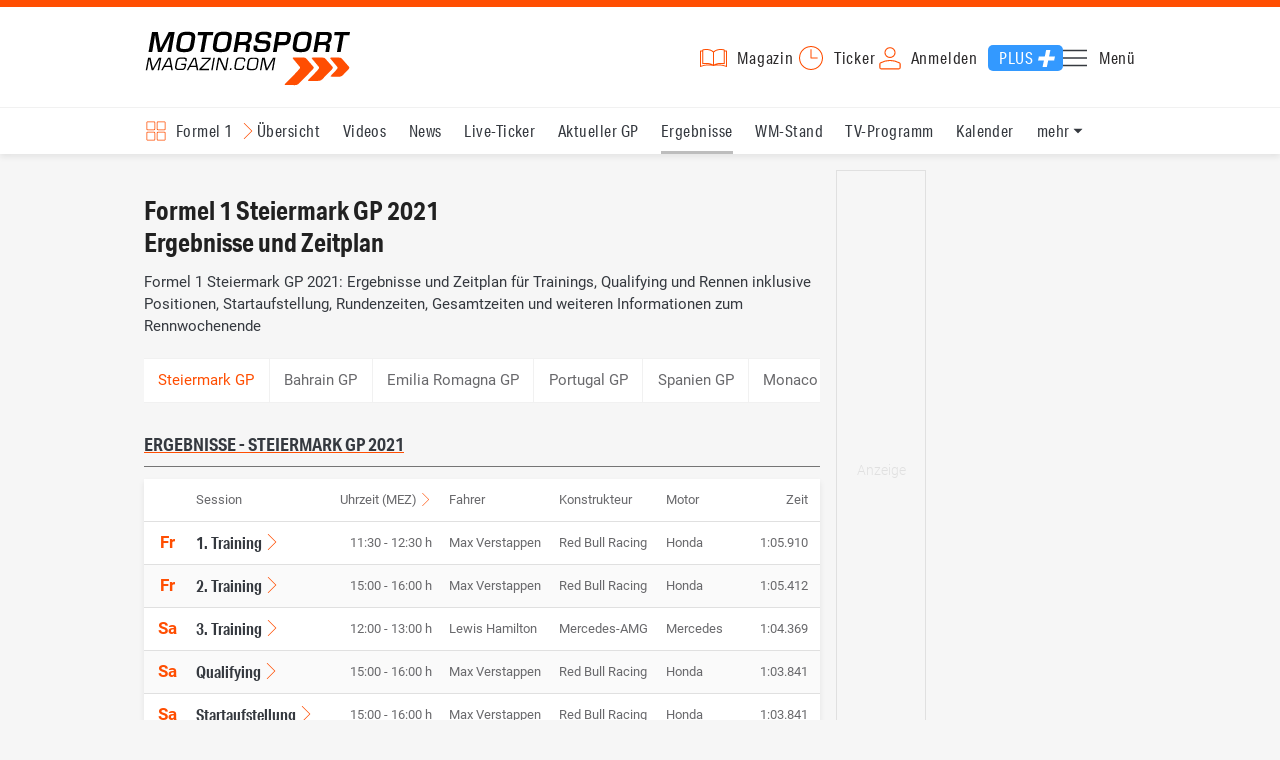

--- FILE ---
content_type: text/html; charset=utf-8
request_url: https://www.motorsport-magazin.com/formel1/ergebnisse/2021/steiermark-gp-8167.html
body_size: 14639
content:
<!DOCTYPE html><html lang="de" data-device-tpl="desktop"><head><meta charset="utf-8"><meta name="viewport" content="width=device-width, initial-scale=1, shrink-to-fit=no, viewport-fit=cover"><link rel="preconnect" href="https://www.motorsport-magazin.com"><link rel="preconnect" crossorigin href="https://cmp.motorsport-magazin.com"><link rel="preconnect" crossorigin href="https://tm.motorsport-magazin.com"><link rel="preconnect" crossorigin href="https://img.motorsport-magazin.com"><link rel="preconnect" crossorigin href="https://images.motorsport-magazin.com"><link rel="preconnect" crossorigin href="https://www.googletagmanager.com"><link rel="dns-prefetch" href="https://www.google-analytics.com"><link rel="dns-prefetch" href="https://www.googleadservices.com"><link rel="preconnect" crossorigin href="https://fonts.googleapis.com"><link rel="preconnect" crossorigin href="https://fonts.gstatic.com"><link rel="dns-prefetch" href="https://www.google.com"><link rel="dns-prefetch" href="https://www.google.de"><link rel="dns-prefetch" href="https://www.gstatic.com"><link rel="dns-prefetch" href="https://m.addthis.com"><link rel="dns-prefetch" href="https://s7.addthis.com"><link rel="dns-prefetch" href="https://static.cleverpush.com"><link rel="preconnect" crossorigin href="https://use.typekit.net"><link rel="preconnect" crossorigin href="https://p.typekit.net"><link rel="dns-prefetch" href="https://www.facebook.com"><link rel="preconnect" crossorigin href="https://connect.facebook.net"><link rel="preconnect" crossorigin href="https://cdn.jsdelivr.net"><link rel="preconnect" crossorigin href="https://platform-api.sharethis.com"><link rel="dns-prefetch" href="https://ads.motorsport-magazin.com"><link rel="preconnect" crossorigin href="https://securepubads.g.doubleclick.net"><link rel="preconnect" crossorigin href="https://tpc.googlesyndication.com"><link rel="dns-prefetch" href="https://pagead2.googlesyndication.com"><link rel="dns-prefetch" href="https://pubads.g.doubleclick.net"><link rel="dns-prefetch" href="https://stats.g.doubleclick.net"><link rel="dns-prefetch" href="https://sync.teads.tv"><link rel="dns-prefetch" href="https://a.teads.tv"><link rel="dns-prefetch" href="https://t.teads.tv"><link rel="dns-prefetch" href="https://z.moatads.com"><link rel="dns-prefetch" href="https://stpd.cloud"><link rel="dns-prefetch" href="https://js.adscale.de"><link rel="preload" as="font" type="font/woff2" href="/fonts/71475860589005d0fa3a58fab5019830.woff2" crossorigin><link rel="preload" as="font" type="font/woff2" href="/fonts/74a53f043fc5bff8692c0a3c43c10fe2.woff2" crossorigin><link rel="preload" as="font" type="font/woff2" href="/fonts/8597e098eba56d0e807d8e7b566aeb87.woff2" crossorigin><script type="speculationrules">{"prefetch":[{"source":"document","eagerness":"conservative"},{"where":{"selector_matches":"a:not([target=_blank]):not([rel~=nofollow]):not([href^=\"#\"]):not([href^=\"mailto:\"]):not([href^=\"tel:\"]):not([download])"},"eagerness":"moderate"}],"prerender":[{"where":{"selector_matches":"a:not([target=_blank]):not([rel~=nofollow]):not([href^=\"#\"]):not([href^=\"mailto:\"]):not([href^=\"tel:\"]):not([download])"},"eagerness":"conservative"}]}</script><style>@font-face{font-family:aktiv-grotesk-condensed;src:url(/fonts/71475860589005d0fa3a58fab5019830.woff2) format("woff2"),url(/fonts/7bb9015dfd1982b34f946b540067e4ad.woff) format("woff"),url(/fonts/14a2e092ba7999f1b9a346d1ec26c4f6.opentype) format("opentype");font-display:fallback;font-style:normal;font-weight:400;font-stretch:normal}@font-face{font-family:aktiv-grotesk-condensed;src:url(/fonts/74a53f043fc5bff8692c0a3c43c10fe2.woff2) format("woff2"),url(/fonts/ce5f61eea29b35b58e0fcdcef221fac7.woff) format("woff"),url(/fonts/dd6d4c25a8bf6686da52d70b03aa3641.opentype) format("opentype");font-display:fallback;font-style:normal;font-weight:500;font-stretch:normal}@font-face{font-family:aktiv-grotesk-condensed;src:url(/fonts/8597e098eba56d0e807d8e7b566aeb87.woff2) format("woff2"),url(/fonts/2d1b3ceb66ea6ddea4b69d3dc41f7ed0.woff) format("woff"),url(/fonts/de03c502e1b0a097ae36103cd0d1e391.opentype) format("opentype");font-display:fallback;font-style:normal;font-weight:700;font-stretch:normal}.tk-aktiv-grotesk-condensed{font-family:aktiv-grotesk-condensed,sans-serif}@font-face{font-family:Roboto;font-style:normal;font-weight:300;font-display:fallback;src:url(/fonts/roboto/v29/roboto-v29-latin-300.woff2) format('woff2'),url(/fonts/roboto/v29/roboto-v29-latin-300.woff) format('woff')}@font-face{font-family:Roboto;font-style:normal;font-weight:400;font-display:fallback;src:url(/fonts/roboto/v29/roboto-v29-latin-regular.woff2) format('woff2'),url(/fonts/roboto/v29/roboto-v29-latin-regular.woff) format('woff')}@font-face{font-family:Roboto;font-style:normal;font-weight:500;font-display:fallback;src:url(/fonts/roboto/v29/roboto-v29-latin-500.woff2) format('woff2'),url(/fonts/roboto/v29/roboto-v29-latin-500.woff) format('woff')}@font-face{font-family:Roboto;font-style:normal;font-weight:700;font-display:fallback;src:url(/fonts/roboto/v29/roboto-v29-latin-700.woff2) format('woff2'),url(/fonts/roboto/v29/roboto-v29-latin-700.woff) format('woff')}</style><link rel="preload" as="script" href="https://cmp.motorsport-magazin.com/unified/wrapperMessagingWithoutDetection.js"><link rel="preload" as="script" href="https://tm.motorsport-magazin.com/gtm.js?id=GTM-5H8V9CX"><link rel="preload" as="style" href="/css/style.1765294065.css" fetchpriority="high"><link rel="preload" as="script" href="/js/msm.min.1763631795.js"><link rel="stylesheet" href="/css/style.1765294065.css" media="all"><link rel="preload" as="style" href="https://cdn.jsdelivr.net/gh/lipis/flag-icons@6.6.6/css/flag-icons.min.css"><link rel="stylesheet" href="https://cdn.jsdelivr.net/gh/lipis/flag-icons@6.6.6/css/flag-icons.min.css" media="print" onload="this.media='all'"><title>Formel 1 Steiermark GP 2021 - Ergebnisse und Zeitplan für Trainings, Qualifying und Rennen</title><link rel="canonical" href="https://www.motorsport-magazin.com/formel1/ergebnisse/2021/steiermark-gp-8167.html"><meta name="language" content="de"><meta name="robots" content="index, follow, noarchive, noodp, max-snippet:-1, max-image-preview:large, max-video-preview:-1"><meta name="format-detection" content="telephone=no"><link rel="icon" type="image/png" href="/favicons/favicon-96x96.png" sizes="96x96" /><link rel="icon" type="image/svg+xml" href="/favicons/favicon.svg" /><link rel="shortcut icon" href="/favicons/favicon.ico" /><link rel="apple-touch-icon" sizes="180x180" href="/favicons/apple-touch-icon.png" /><meta name="apple-mobile-web-app-title" content="MSM" /><link rel="manifest" href="/favicons/site.webmanifest" /><meta property="og:locale" content="de_DE"><meta name="twitter:card" content="summary_large_image"><meta name="twitter:site" content="@MSM_Online"><meta property="twitter:url" content="https://www.motorsport-magazin.com/formel1/ergebnisse/2021/steiermark-gp-8167.html"><meta property="article:publisher" content="https://www.facebook.com/motorsportmagazin/" /><meta property="og:site_name" content="Motorsport-Magazin.com"><meta property="og:type" content="website"><meta property="og:title" content="Formel 1 Steiermark GP 2021 - Ergebnisse und Zeitplan für Trainings, Qualifying und Rennen"><meta property="og:url" content="https://www.motorsport-magazin.com/formel1/ergebnisse/2021/steiermark-gp-8167.html"><meta name="twitter:title" content="Formel 1 Steiermark GP 2021 - Ergebnisse und Zeitplan für Trainings, Qualifying und Rennen"><meta name="description" content="Formel 1 Steiermark GP 2021: Ergebnisse und Zeitplan für Trainings, Qualifying und Rennen inklusive Positionen, Startaufstellung, Rundenzeiten, Gesamtzeiten und weiteren Informationen zum Rennwochenende"><meta name="twitter:image" content="https://images.motorsport-magazin.com/images/1200/627/q_80/n_fb/0979676.jpg"><meta property="og:image" content="https://images.motorsport-magazin.com/images/1200/627/q_80/n_fb/0979676.jpg"><meta property="og:image:secure_url" content="https://images.motorsport-magazin.com/images/1200/627/q_80/n_fb/0979676.jpg"><meta property="og:image:type" content="image/jpeg"><meta property="og:image:width" content="1200"><meta property="og:image:height" content="627"><meta property="og:description" content="Formel 1 Steiermark GP 2021: Ergebnisse und Zeitplan für Trainings, Qualifying und Rennen inklusive Positionen, Startaufstellung, Rundenzeiten, Gesamtzeiten und weiteren Informationen zum Rennwochenende"><meta name="twitter:description" content="Formel 1 Steiermark GP 2021: Ergebnisse und Zeitplan für Trainings, Qualifying und Rennen inklusive Positionen, Startaufstellung, Rundenzeiten, Gesamtzeiten und weiteren Informationen zum Rennwochenende"><meta property="article:author" content="https://www.facebook.com/motorsportmagazin"><meta name="author" content="Motorsport-Magazin.com"><meta name="keywords" content=""><meta name="google-site-verification" content="CriDC1-Nf66adBHm1o_Qf5YORWCoZVD3zhDZ_7H4seA"><meta name="google-site-verification" content="kQQKm-QbZYTRyVdFPAN16mRMJuOuNX2sRbJusyGku2s"><meta name="p:domain_verify" content="a0bf20662530e66e8716f9dec19bc52a"><meta name="verify-v1" content="ApjIGckfE8tjwzpWqelsHBbSWr05r1HZf3yxFJoWuyw="><meta property="fb:admins" content="1110738559"><meta property="fb:page_id" content="60543959122"><meta property="fb:pages" content="60543959122"><script type="application/ld+json">{ "@context": "http://schema.org", "@type": "BreadcrumbList", "itemListElement": [ { "@type": "ListItem", "position": 1, "item": { "@id": "https://www.motorsport-magazin.com", "name": "Motorsport-Magazin.com" } }, { "@type": "ListItem", "position": 2, "item": { "@id": "https://www.motorsport-magazin.com/formel1/", "name": "Formel 1" } }, { "@type": "ListItem", "position": 3, "item": { "@id": "https://www.motorsport-magazin.com/formel1/ergebnisse-2021.html", "name": "Ergebnisse 2021" } } ]
}</script><style>div[id*="sp_message_container"] {	height: 100vh !important;	width: 100vw !important;	overflow: hidden !important;	transform: translateZ(0) !important;	will-change: auto !important;
}
div[id*="sp_message_container"] iframe {	height: 100vh !important;	width: 100vw !important;	border: 0 none !important;	transform: translateZ(0) !important;	will-change: auto !important;
}
div[id*="sp_message_container"] div {	max-height: 100vh !important;	height: 100vh !important;	overflow: auto !important;	transform: translateZ(0) !important;	will-change: auto !important;
}</style><style>#collection-component-1731340270918 { height: 450px; overflow: auto; margin-bottom: 1.5rem; }</style><script>function _typeof(t){return(_typeof="function"==typeof Symbol&&"symbol"==typeof Symbol.iterator?function(t){return typeof t}:function(t){return t&&"function"==typeof Symbol&&t.constructor===Symbol&&t!==Symbol.prototype?"symbol":typeof t})(t)}!function(){var t=function(){var t,e,o=[],n=window,r=n;for(;r;){try{if(r.frames.__tcfapiLocator){t=r;break}}catch(t){}if(r===n.top)break;r=n.parent}t||(!function t(){var e=n.document,o=!!n.frames.__tcfapiLocator;if(!o)if(e.body){var r=e.createElement("iframe");r.style.cssText="display:none",r.name="__tcfapiLocator",e.body.appendChild(r)}else setTimeout(t,5);return!o}(),n.__tcfapi=function(){for(var t=arguments.length,n=new Array(t),r=0;r<t;r++)n[r]=arguments[r];if(!n.length)return o;"setGdprApplies"===n[0]?n.length>3&&2===parseInt(n[1],10)&&"boolean"==typeof n[3]&&(e=n[3],"function"==typeof n[2]&&n[2]("set",!0)):"ping"===n[0]?"function"==typeof n[2]&&n[2]({gdprApplies:e,cmpLoaded:!1,cmpStatus:"stub"}):o.push(n)},n.addEventListener("message",(function(t){var e="string"==typeof t.data,o={};if(e)try{o=JSON.parse(t.data)}catch(t){}else o=t.data;var n="object"===_typeof(o)?o.__tcfapiCall:null;n&&window.__tcfapi(n.command,n.version,(function(o,r){var a={__tcfapiReturn:{returnValue:o,success:r,callId:n.callId}};t&&t.source&&t.source.postMessage&&t.source.postMessage(e?JSON.stringify(a):a,"*")}),n.parameter)}),!1))};"undefined"!=typeof module?module.exports=t:t()}();const d=document,w=window;var dataLayer=[{'ivw_cp': 'formel1'}];let isUTM=!1;const ready=async t=>{"loading"!=d.readyState?t():d.addEventListener?d.addEventListener("DOMContentLoaded",t):d.attachEvent("onreadystatechange",function(){"complete"==d.readyState&&t()})},isEmpty=t=>null==t||""===t||!1===t||"false"==t,gCV=async t=>{const e=d.cookie.match("(^|;)\\s*"+t+"\\s*=\\s*([^;]+)");return e?e.pop():""},sL=async(t,e,n,a,o)=>{const s=d.head||d.getElementsByTagName("head")[0];let i=d.createElement("script");i.type="text/javascript",i.src=t,n&&(i.id=n),e&&(i.async=!0),a&&(i.defer=!0),"function"==typeof o&&(i.onload=o),s.appendChild(i)},eURIC=t=>""!=t?encodeURIComponent(t):"",dURIC=t=>""!=t?decodeURIComponent(t):"",sCV=async(t,e,n)=>{let a="";if(n){let t=new Date;t.setTime(t.getTime()+Math.round(24*n*60*60*1e3)),a="; expires="+t.toUTCString()}d.cookie=t+"="+(e||"")+a+"; path=/; domain=.motorsport-magazin.com"},utmQuery=dURIC(window.location.search.substring(1)),utmVariables=utmQuery.split("&"),utmParams=["utm_source","utm_medium","utm_campaign","utm_content","utm_term","utm_adwords","_adwords","adwords","gclid","utmads"],getUTMValue=async t=>{let e,n;for(n=0;n<utmVariables.length;n++)if((e=utmVariables[n].split("="))[0]===t)return null===e[1]?null:e[1]},valueExists=async t=>null!==t&&""!==t&&void 0!==t;utmParams.forEach(t=>{let e;getUTMValue(t).then(t=>valueExists(e=t)).then(n=>{n&&(isUTM=!0,sCV(t,e,1/24))}),gCV(t).then(t=>valueExists(t)).then(t=>{t&&(isUTM=!0)})}),window.nonIabVendorConsents=[],window.nonIabPurposeConsents=[],window._sp_queue=[],window._sp_={config:{accountId:1514,baseEndpoint:"https://cmp.motorsport-magazin.com",gdpr:{},targetingParams:{subscribed:false}}},sL("https://cmp.motorsport-magazin.com/unified/wrapperMessagingWithoutDetection.js",!0);</script><script>ready(function() { (function(w,d,s,l,i){w[l]=w[l]||[];w[l].push({'gtm.start':new Date().getTime(),event:'gtm.js'});var f=d.getElementsByTagName(s)[0],j=d.createElement(s),dl=l!='dataLayer'?'&l='+l:'';j.defer=true;j.src='https://tm.motorsport-magazin.com/gtm.js?id='+i+dl;f.parentNode.insertBefore(j,f);})(window,document,'script','dataLayer','GTM-5H8V9CX'); });</script><script>window.loadGPT = function(){ sL("https://securepubads.g.doubleclick.net/tag/js/gpt.js", true); sL("https://stpd.cloud/saas/6468", true); };</script><script>let GAMslots={};stpd=window.stpd||{que:[]};window.googletag=window.googletag||{cmd:[]},googletag.cmd.push(function(){GAMslots['div-gpt-ad-1645456296436-0'] = googletag.defineSlot('/23026833175/side-right-desktop', ['fluid', [300,600],[336,600],[300,250],[336,336],[320,320],[336,280]], 'div-gpt-ad-1645456296436-0').addService(googletag.pubads());GAMslots['div-gpt-ad-1669193967015-0'] = googletag.defineSlot('/23026833175/werbeplayer', ['fluid', [450, 253]], 'div-gpt-ad-1669193967015-0').addService(googletag.pubads());GAMslots['div-gpt-ad-1645459952423-0'] = googletag.defineSlot('/23026833175/content-1-desktop', ['fluid', [300,250],[336,336],[320,320],[336,280]], 'div-gpt-ad-1645459952423-0').addService(googletag.pubads());GAMslots['div-gpt-ad-1645459999838-0'] = googletag.defineSlot('/23026833175/content-2-desktop', ['fluid', [300,600],[336,600],[300,250],[336,336],[320,320],[336,280]], 'div-gpt-ad-1645459999838-0').addService(googletag.pubads());GAMslots['div-gpt-ad-1645464083471-0'] = googletag.defineSlot('/23026833175/content-3-desktop', ['fluid', [300,250],[336,336],[320,320],[336,280]], 'div-gpt-ad-1645464083471-0').addService(googletag.pubads());GAMslots['div-gpt-ad-1645464117460-0'] = googletag.defineSlot('/23026833175/content-4-desktop', ['fluid', [300,600],[336,600],[300,250],[336,336],[320,320],[336,280]], 'div-gpt-ad-1645464117460-0').addService(googletag.pubads());GAMslots['div-gpt-ad-1645464162910-0'] = googletag.defineSlot('/23026833175/content-5-desktop', ['fluid', [300,250],[336,336],[320,320],[336,280]], 'div-gpt-ad-1645464162910-0').addService(googletag.pubads());googletag.pubads().disableInitialLoad();googletag.pubads().enableSingleRequest();googletag.enableServices();});</script><script>const loadST=()=>{};</script></head><body><noscript><iframe src="https://tm.motorsport-magazin.com/ns.html?id=GTM-5H8V9CX" height="0" width="0" style="display:none;visibility:hidden"></iframe></noscript><div id="page" data-page="152"><header><section class="visually-hidden" id="accessibility-info" aria-labelledby="accessibility-heading" role="complementary" aria-label="Tastatur-Navigation für Barrierefreiheit"> <strong id="accessibility-heading">Tastatur-Navigation</strong> <p>Nutzen Sie die folgenden Tastenkombinationen für schnelle Navigation:</p> <nav aria-label="Skiplink (nur Screenreader)" class="visually-hidden"> <a href="#content">Zum Hauptinhalt springen</a> </nav> <nav aria-label="Accesskey-Navigation" role="navigation"> <ul> <li><strong>Windows (Chrome/Edge):</strong> <kbd>Alt+1</kbd> | <strong>Windows (Firefox):</strong> <kbd>Alt+Shift+1</kbd> | <strong>Mac (Chrome/Safari):</strong> <kbd>Ctrl+Option+1</kbd> | <strong>Mac (Firefox):</strong> <kbd>Ctrl+1</kbd> - Logo-Link zur Startseite springen</li> <li><strong>Windows (Chrome/Edge):</strong> <kbd>Alt+M</kbd> | <strong>Windows (Firefox):</strong> <kbd>Alt+Shift+M</kbd> | <strong>Mac (Chrome/Safari):</strong> <kbd>Ctrl+Option+M</kbd> | <strong>Mac (Firefox):</strong> <kbd>Ctrl+M</kbd> - Hauptmenü öffnen</li> <li><strong>Windows (Chrome/Edge):</strong> <kbd>Alt+2</kbd> | <strong>Windows (Firefox):</strong> <kbd>Alt+Shift+2</kbd> | <strong>Mac (Chrome/Safari):</strong> <kbd>Ctrl+Option+2</kbd> | <strong>Mac (Firefox):</strong> <kbd>Ctrl+2</kbd> - Hauptmenü fokussieren</li> <li><strong>Windows (Chrome/Edge):</strong> <kbd>Alt+S</kbd> | <strong>Windows (Firefox):</strong> <kbd>Alt+Shift+S</kbd> | <strong>Mac (Chrome/Safari):</strong> <kbd>Ctrl+Option+S</kbd> | <strong>Mac (Firefox):</strong> <kbd>Ctrl+S</kbd> - Suchformular fokussieren (nur nach <kbd>Alt+M</kbd>)</li> <li><strong>Windows (Chrome/Edge):</strong> <kbd>Alt+R</kbd> | <strong>Windows (Firefox):</strong> <kbd>Alt+Shift+R</kbd> | <strong>Mac (Chrome/Safari):</strong> <kbd>Ctrl+Option+R</kbd> | <strong>Mac (Firefox):</strong> <kbd>Ctrl+R</kbd> - Rennserien-Auswahl öffnen</li> <li><strong>Windows (Chrome/Edge):</strong> <kbd>Alt+3</kbd> | <strong>Windows (Firefox):</strong> <kbd>Alt+Shift+3</kbd> | <strong>Mac (Chrome/Safari):</strong> <kbd>Ctrl+Option+3</kbd> | <strong>Mac (Firefox):</strong> <kbd>Ctrl+3</kbd> - Rennserien-Auswahlliste fokussieren</li> <li><strong>Windows (Chrome/Edge):</strong> <kbd>Alt+L</kbd> | <strong>Windows (Firefox):</strong> <kbd>Alt+Shift+L</kbd> | <strong>Mac (Chrome/Safari):</strong> <kbd>Ctrl+Option+L</kbd> | <strong>Mac (Firefox):</strong> <kbd>Ctrl+L</kbd> - Login-Bereich</li> <li><strong>Windows (Chrome/Edge):</strong> <kbd>Alt+N</kbd> | <strong>Windows (Firefox):</strong> <kbd>Alt+Shift+N</kbd> | <strong>Mac (Chrome/Safari):</strong> <kbd>Ctrl+Option+N</kbd> | <strong>Mac (Firefox):</strong> <kbd>Ctrl+N</kbd> - Newsletter-Bereich (lädt Formular)</li> <li><strong>Windows (Chrome/Edge):</strong> <kbd>Alt+F</kbd> | <strong>Windows (Firefox):</strong> <kbd>Alt+Shift+F</kbd> | <strong>Mac (Chrome/Safari):</strong> <kbd>Ctrl+Option+F</kbd> | <strong>Mac (Firefox):</strong> <kbd>Ctrl+F</kbd> - Footer-Bereich</li> <li><strong>Windows (Chrome/Edge):</strong> <kbd>Alt+T</kbd> | <strong>Windows (Firefox):</strong> <kbd>Alt+Shift+T</kbd> | <strong>Mac (Chrome/Safari):</strong> <kbd>Ctrl+Option+T</kbd> | <strong>Mac (Firefox):</strong> <kbd>Ctrl+T</kbd> - Social Media Links</li> <li><strong>Windows (Chrome/Edge):</strong> <kbd>Alt+B</kbd> | <strong>Windows (Firefox):</strong> <kbd>Alt+Shift+B</kbd> | <strong>Mac (Chrome/Safari):</strong> <kbd>Ctrl+Option+B</kbd> | <strong>Mac (Firefox):</strong> <kbd>Ctrl+B</kbd> - Breadcrumb-Navigation</li> <li><strong>Windows (Chrome/Edge):</strong> <kbd>Alt+7</kbd> | <strong>Windows (Firefox):</strong> <kbd>Alt+Shift+7</kbd> | <strong>Mac (Chrome/Safari):</strong> <kbd>Ctrl+Option+7</kbd> | <strong>Mac (Firefox):</strong> <kbd>Ctrl+7</kbd> - Zum Hauptinhalt springen</li> </ul> </nav> <nav aria-label="Seiten-spezifische-spezifische Accesskeys" role="navigation"> <h3>Seiten-spezifische-Bereiche:</h3> <ul> <li><strong>Windows (Chrome/Edge):</strong> <kbd>Alt+E</kbd> | <strong>Windows (Firefox):</strong> <kbd>Alt+Shift+E</kbd> | <strong>Mac (Chrome/Safari):</strong> <kbd>Ctrl+Option+E</kbd> | <strong>Mac (Firefox):</strong> <kbd>Ctrl+E</kbd> - Event filter</li> <li><strong>Windows (Chrome/Edge):</strong> <kbd>Alt+8</kbd> | <strong>Windows (Firefox):</strong> <kbd>Alt+Shift+8</kbd> | <strong>Mac (Chrome/Safari):</strong> <kbd>Ctrl+Option+8</kbd> | <strong>Mac (Firefox):</strong> <kbd>Ctrl+8</kbd> - Result details</li> <li><strong>Windows (Chrome/Edge):</strong> <kbd>Alt+P</kbd> | <strong>Windows (Firefox):</strong> <kbd>Alt+Shift+P</kbd> | <strong>Mac (Chrome/Safari):</strong> <kbd>Ctrl+Option+P</kbd> | <strong>Mac (Firefox):</strong> <kbd>Ctrl+P</kbd> - Event pagination</li> </ul> </nav> </section><div class="wrapper"><a href="/" title="Motorsport-Magazin.com" class="logo" accesskey="1">Motorsport-Magazin.com</a><div><span class="lmsk" id="magazin" data-lmsk="aHR0cHM6Ly9hYm8ubW90b3JzcG9ydC1tYWdhemluLmNvbS9iZXN0ZWxsZW4uaHRtbD9tc21fdmFsaWRfdXJsPTE=" title="Magazin bestellen">Magazin</span><a href="/neueste-artikel.html" id="update" title="Newsticker">Ticker</a><span data-login="false" data-login-text="Mein Konto" id="login" class="user-login" title="Anmelden" accesskey="L">Anmelden</span><a href="https://mein.motorsport-magazin.com/plus" data-login-type="existing" id="plus" title="Motorsport-Magazin.com Plus">Plus</a><span class="menu-toggle-btn" role="button" tabindex="0" aria-expanded="false" aria-controls="menu" aria-label="Hauptmenü öffnen" title="Hauptmenü öffnen" accesskey="M">Menü</span></div></div></header><nav aria-label="Bereichsnavigation" role="navigation"><div id="channel-nav" class="wrapper"><input type="checkbox" id="channel-selection-toggle" data-current-channel-id="1" /><label for="channel-selection-toggle" id="channel-selection" accesskey="R" aria-label="Rennserien-Auswahl öffnen: Formel 1">Formel 1</label><div class="main"><a href="/formel1/" title="Formel 1 Übersicht">Übersicht</a><a href="/formel1/videos.html" title="Formel 1 Videos">Videos</a><a href="/formel1/news.html" title="Formel 1 News">News</a><a href="/formel1/live-ticker.html" title="Formel 1 Live-Ticker">Live-Ticker</a><a href="/formel1/ergebnisse/2025/abu-dhabi-gp-9575.html" title="Formel 1 Aktueller GP">Aktueller GP</a><a href="/formel1/ergebnisse-2026.html" title="Formel 1 Ergebnisse" class="active" aria-current="page">Ergebnisse</a><a href="/formel1/gesamtwertung-2026.html" title="Formel 1 WM-Stand">WM-Stand</a><a href="/formel1/tvprogramm.html" title="Formel 1 TV-Programm">TV-Programm</a><a href="/formel1/rennkalender-2026.html" title="Formel 1 Kalender">Kalender</a><a href="/formel1/fahrer-teams-2026.html" title="Formel 1 Fahrer & Teams">Fahrer & Teams</a><a href="/formel1/bilder.html" title="Formel 1 Bilder">Bilder</a><a href="/formel1/termine-heute-aktuell-zukunft.html" title="Formel 1 Termine">Termine</a><a href="/formel1/saisonstatistik-2026.html" title="Formel 1 Statistik">Statistik</a><a href="/formel1/testfahrten-2026.html" title="Formel 1 Testfahrten">Testfahrten</a><a href="/formel1/reglement.html" title="Formel 1 Reglement">Reglement</a><a href="/formel1/lexikon.html" title="Formel 1 Lexikon">Lexikon</a><a href="https://www.motorsport-magazin.com/formel1-datenbank/" title="F1 Datenbank">F1 Datenbank</a><a href="https://www.motorsport-magazin.com/formel1/news-281244-jobs-beim-motorsport-magazin/" title="Jobs">Jobs</a><a href="https://www.motorsport-magazin.com/ueber-uns/" title="Über uns">Über uns</a></div><span id="menu-dropdown">mehr</span><div id="channel-selection-list" class="dropdown-content" accesskey="3" aria-label="Rennserien-Auswahlliste" role="listbox"><a href="/" rel="nofollow" title="Startseite">Startseite</a><a href="/formel1/" title="Formel 1" class="active" aria-current="page">Formel 1</a><a href="/motorrad/" title="Motorrad GP">Motorrad GP</a><a href="/dtm/" title="DTM">DTM</a><a href="/wec-langstrecken-wm/" title="WEC">WEC</a><a href="/formele/" title="Formel E">Formel E</a><a href="/motorsport/" title="Mehr Motorsport">Mehr Motorsport</a><a href="/auto-tuning/" title="Auto und Mobilität">Auto und Mobilität</a><a href="/sportwagen/" title="Sportwagen">Sportwagen</a><a href="/nascar/" title="NASCAR">NASCAR</a><a href="/formelsport/" title="Formelsport">Formelsport</a><a href="/formel2/" title="Formel 2">Formel 2</a><a href="/formel3/" title="Formel 3">Formel 3</a><a href="/24h-stunden-le-mans/" title="24h Le Mans">24h Le Mans</a><a href="/24h-stunden-nuerburgring/" title="24h Nürburgring">24h Nürburgring</a><a href="/motogp/" title="MotoGP">MotoGP</a><a href="/superbike/" title="Superbike WSBK">Superbike WSBK</a><a href="/moto2/" title="Moto2">Moto2</a><a href="/moto3/" title="Moto3">Moto3</a><a href="/motoe/" title="MotoE">MotoE</a><a href="/gt-world-challenge/" title="GT World Challenge">GT World Challenge</a><a href="/adac-gt-masters/" title="GT Masters">GT Masters</a><a href="/us-racing/" title="US-Racing">US-Racing</a><a href="/indycar/" title="Indycar">Indycar</a><a href="/nls/" title="NLS">NLS</a><a href="/rallye/" title="Rallye">Rallye</a><a href="/dakar/" title="Dakar Rallye">Dakar Rallye</a><a href="/esports/" title="eSports und Games">eSports und Games</a><a href="https://www.motorsport-magazin.com/themen.html" title="Themen A-Z">Themen A-Z</a></div></div></nav><section class="ad-top"></section><main id="content" accesskey="7"><article class="details-content" id="event-details"><header><h1 class="with-flag">Formel 1 Steiermark GP 2021<br />Ergebnisse und Zeitplan<span aria-label="Flagge at" class="lazy-class fi" data-class="fi-at" role="img" aria-hidden="false"></span></h1><p class="teaser">Formel 1 Steiermark GP 2021: Ergebnisse und Zeitplan für Trainings, Qualifying und Rennen inklusive Positionen, Startaufstellung, Rundenzeiten, Gesamtzeiten und weiteren Informationen zum Rennwochenende</p></header><section class="content-filter" id="event-filter" accesskey="E" tabindex="0" data-active="Steiermark GP"><a href="/formel1/ergebnisse/2021/bahrain-gp-8161.html" title="Ergebnisse - Bahrain GP 2021">Bahrain GP</a><a href="/formel1/ergebnisse/2021/emilia-romagna-gp-8162.html" title="Ergebnisse - Emilia Romagna GP 2021">Emilia Romagna GP</a><a href="/formel1/ergebnisse/2021/portugal-gp-8163.html" title="Ergebnisse - Portugal GP 2021">Portugal GP</a><a href="/formel1/ergebnisse/2021/spanien-gp-8164.html" title="Ergebnisse - Spanien GP 2021">Spanien GP</a><a href="/formel1/ergebnisse/2021/monaco-gp-8165.html" title="Ergebnisse - Monaco GP 2021">Monaco GP</a><a href="/formel1/ergebnisse/2021/aserbaidschan-gp-8166.html" title="Ergebnisse - Aserbaidschan GP 2021">Aserbaidschan GP</a><a href="/formel1/ergebnisse/2021/frankreich-gp-8168.html" title="Ergebnisse - Frankreich GP 2021">Frankreich GP</a><a href="/formel1/ergebnisse/2021/oesterreich-gp-8169.html" title="Ergebnisse - Österreich GP 2021">Österreich GP</a><a href="/formel1/ergebnisse/2021/grossbritannien-gp-8170.html" title="Ergebnisse - Großbritannien GP 2021">Großbritannien GP</a><a href="/formel1/ergebnisse/2021/ungarn-gp-8171.html" title="Ergebnisse - Ungarn GP 2021">Ungarn GP</a><a href="/formel1/ergebnisse/2021/belgien-gp-8172.html" title="Ergebnisse - Belgien GP 2021">Belgien GP</a><a href="/formel1/ergebnisse/2021/niederlande-gp-8173.html" title="Ergebnisse - Niederlande GP 2021">Niederlande GP</a><a href="/formel1/ergebnisse/2021/italien-gp-8174.html" title="Ergebnisse - Italien GP 2021">Italien GP</a><a href="/formel1/ergebnisse/2021/russland-gp-8175.html" title="Ergebnisse - Russland GP 2021">Russland GP</a><a href="/formel1/ergebnisse/2021/tuerkei-gp-8176.html" title="Ergebnisse - Türkei GP 2021">Türkei GP</a><a href="/formel1/ergebnisse/2021/usa-gp-8178.html" title="Ergebnisse - USA GP 2021">USA GP</a><a href="/formel1/ergebnisse/2021/mexiko-gp-8179.html" title="Ergebnisse - Mexiko GP 2021">Mexiko GP</a><a href="/formel1/ergebnisse/2021/sao-paulo-gp-8180.html" title="Ergebnisse - São Paulo GP 2021">São Paulo GP</a><a href="/formel1/ergebnisse/2021/katar-gp-8182.html" title="Ergebnisse - Katar GP 2021">Katar GP</a><a href="/formel1/ergebnisse/2021/saudi-arabien-gp-8181.html" title="Ergebnisse - Saudi-Arabien GP 2021">Saudi-Arabien GP</a><a href="/formel1/ergebnisse/2021/abu-dhabi-gp-8510.html" title="Ergebnisse - Abu Dhabi GP 2021">Abu Dhabi GP</a></section><section class="event-content" id="result-details" accesskey="8" tabindex="0"><h2 class="section">Ergebnisse - Steiermark GP 2021</h2><div class="table-wrapper"><table class="event-table"><caption class="visually-hidden">Ergebnisse - Steiermark GP 2021</caption><thead><tr><th scope="col" aria-label="Tag"></th><th scope="col">Session</th><th scope="col" aria-label="Uhrzeit MEZ"><span id="time-switch-btn" data-set="lokal" data-current="mez" data-text="Ortszeit">Uhrzeit (MEZ)</span></th><th scope="col">Fahrer</th><th scope="col">Konstrukteur</th><th scope="col">Motor</th><th scope="col">Zeit</th></tr></thead><tbody><tr><td><span class="time-switch" id="day_32979" data-set="mez" data-id="32979" data-lokal="Fr" data-mez="Fr">Fr</span></td><td><a href="/formel1/ergebnisse/2021/session/steiermark-gp-1-training-32979.html" title="Formel 1 Steiermark GP 2021, Ergebnisse, 1. Training" class="arrow-link" aria-label="Ergebnisse für Formel 1 Steiermark GP 2021, Ergebnisse, 1. Training anzeigen">1. Training</a></td><td><span class="time-switch" id="time_32979" data-set="mez" data-id="32979" data-lokal="11:30 - 12:30 h" data-mez="11:30 - 12:30 h">11:30 - 12:30 h</span></td><td>Max Verstappen</td><td>Red Bull Racing</td><td>Honda</td><td>1:05.910</td></tr><tr><td><span class="time-switch" id="day_34264" data-set="mez" data-id="34264" data-lokal="Fr" data-mez="Fr">Fr</span></td><td><a href="/formel1/ergebnisse/2021/session/steiermark-gp-2-training-34264.html" title="Formel 1 Steiermark GP 2021, Ergebnisse, 2. Training" class="arrow-link" aria-label="Ergebnisse für Formel 1 Steiermark GP 2021, Ergebnisse, 2. Training anzeigen">2. Training</a></td><td><span class="time-switch" id="time_34264" data-set="mez" data-id="34264" data-lokal="15:00 - 16:00 h" data-mez="15:00 - 16:00 h">15:00 - 16:00 h</span></td><td>Max Verstappen</td><td>Red Bull Racing</td><td>Honda</td><td>1:05.412</td></tr><tr><td><span class="time-switch" id="day_34265" data-set="mez" data-id="34265" data-lokal="Sa" data-mez="Sa">Sa</span></td><td><a href="/formel1/ergebnisse/2021/session/steiermark-gp-3-training-34265.html" title="Formel 1 Steiermark GP 2021, Ergebnisse, 3. Training" class="arrow-link" aria-label="Ergebnisse für Formel 1 Steiermark GP 2021, Ergebnisse, 3. Training anzeigen">3. Training</a></td><td><span class="time-switch" id="time_34265" data-set="mez" data-id="34265" data-lokal="12:00 - 13:00 h" data-mez="12:00 - 13:00 h">12:00 - 13:00 h</span></td><td>Lewis Hamilton</td><td>Mercedes-AMG</td><td>Mercedes</td><td>1:04.369</td></tr><tr><td><span class="time-switch" id="day_34266" data-set="mez" data-id="34266" data-lokal="Sa" data-mez="Sa">Sa</span></td><td><a href="/formel1/ergebnisse/2021/session/steiermark-gp-qualifying-34266.html" title="Formel 1 Steiermark GP 2021, Ergebnisse, Qualifying" class="arrow-link" aria-label="Ergebnisse für Formel 1 Steiermark GP 2021, Ergebnisse, Qualifying anzeigen">Qualifying</a></td><td><span class="time-switch" id="time_34266" data-set="mez" data-id="34266" data-lokal="15:00 - 16:00 h" data-mez="15:00 - 16:00 h">15:00 - 16:00 h</span></td><td>Max Verstappen</td><td>Red Bull Racing</td><td>Honda</td><td>1:03.841</td></tr><tr><td><span class="time-switch" id="day_34270" data-set="mez" data-id="34270" data-lokal="Sa" data-mez="Sa">Sa</span></td><td><a href="/formel1/ergebnisse/2021/session/steiermark-gp-startaufstellung-34270.html" title="Formel 1 Steiermark GP 2021, Ergebnisse, Startaufstellung" class="arrow-link" aria-label="Ergebnisse für Formel 1 Steiermark GP 2021, Ergebnisse, Startaufstellung anzeigen">Startaufstellung</a></td><td><span class="time-switch" id="time_34270" data-set="mez" data-id="34270" data-lokal="15:00 - 16:00 h" data-mez="15:00 - 16:00 h">15:00 - 16:00 h</span></td><td>Max Verstappen</td><td>Red Bull Racing</td><td>Honda</td><td>1:03.841</td></tr><tr><td><span class="time-switch" id="day_32980" data-set="mez" data-id="32980" data-lokal="So" data-mez="So">So</span></td><td><a href="/formel1/ergebnisse/2021/session/steiermark-gp-rennen-32980.html" title="Formel 1 Steiermark GP 2021, Ergebnisse, Rennen" class="arrow-link" aria-label="Ergebnisse für Formel 1 Steiermark GP 2021, Ergebnisse, Rennen anzeigen">Rennen</a></td><td><span class="time-switch" id="time_32980" data-set="mez" data-id="32980" data-lokal="15:00 - 17:00 h" data-mez="15:00 - 17:00 h">15:00 - 17:00 h</span></td><td>Max Verstappen</td><td>Red Bull Racing</td><td>Honda</td><td>1:22:18.925</td></tr><tr><td><span class="time-switch" id="day_34271" data-set="mez" data-id="34271" data-lokal="So" data-mez="So">So</span></td><td><a href="/formel1/ergebnisse/2021/session/steiermark-gp-schnellste-runde-34271.html" title="Formel 1 Steiermark GP 2021, Ergebnisse, Schnellste Runde" class="arrow-link" aria-label="Ergebnisse für Formel 1 Steiermark GP 2021, Ergebnisse, Schnellste Runde anzeigen">Schnellste Runde</a></td><td><span class="time-switch" id="time_34271" data-set="mez" data-id="34271" data-lokal="15:00 - 17:00 h" data-mez="15:00 - 17:00 h">15:00 - 17:00 h</span></td><td>Lewis Hamilton</td><td>Mercedes-AMG</td><td>Mercedes</td><td>1:07.058</td></tr></tbody></table></div></section><div id="div-gpt-ad-1669193967015-0" class="ad-zone lazy-ad-zone sticky" style="min-width: 450px; min-height: 253px"></div><section class="event-informations table-2-split-small" id="event-informations"><h2>Formel 1 Steiermark GP 2021</h2><table class="no-head"><caption class="visually-hidden">Formel 1 Steiermark GP 2021</caption><tbody><tr><td>Rennserie:</td><td><a href="/formel1/" class="arrow-link" title="Formel 1" aria-label="Zur Rennserie Formel 1 wechseln">Formel 1</a></td></tr><tr><td>Saison:</td><td><a href="/formel1/ergebnisse-2021.html" title="Formel 1 Ergebnisse 2021" class="arrow-link" aria-label="Ergebnisse für Formel 1 Ergebnisse 2021 anzeigen">2021</a></td></tr><tr><td>Datum:</td><td>25.06. - 27.06.2021</td></tr><tr><td>Saisonrennen:</td><td>8 von 22</td></tr><tr><td>Rennen:</td><td>1.043 von 1.057</td></tr><tr><td>Ort, Land:</td><td>Spielberg, Österreich</td></tr><tr><td>Strecke:</td><td><a href="/formel1/strecken/2021/steiermark-gp-spielberg-red-bull-ring-8167.html" title="Red Bull Ring" class="arrow-link" aria-label="Informationen zur Strecke Red Bull Ring anzeigen">Red Bull Ring</a></td></tr><tr><td>L&auml;nge:</td><td>4,326 km</td></tr><tr><td>Rennrunden:</td><td>71 = 307,146 km</td></tr></tbody></table></section><div id="div-gpt-ad-1645459952423-0" class="ad-zone lazy-ad-zone" style="min-width: 336px; min-height: 336px"></div><section class="additionals"><aside class="news-list news-box" id="related-box"><strong class="bhl">Formel 1 Steiermark GP 2021</strong><article><a href="/formel1/[base64]/" title="Formel 1 Österreich I: Verstappen dominiert, Vettel-Serie reißt"></a><figure><picture class="lazy"><source srcset="https://img.motorsport-magazin.com/structured/htdocs/img/logo_white_16_9.svg" data-srcset="/120/68/q_80/980191.webp 120w, /240/135/q_80/980191.webp 240w, /360/203/q_80/980191.webp 360w, /480/270/q_80/980191.webp 480w" data-sizes="calc((100vw - 2rem) * 0.4)" type="image/webp"><source srcset="https://img.motorsport-magazin.com/structured/htdocs/img/logo_white_16_9.svg" data-srcset="/120/68/q_80/980191.jpg 120w, /240/135/q_80/980191.jpg 240w, /360/203/q_80/980191.jpg 360w, /480/270/q_80/980191.jpg 480w" data-sizes="calc((100vw - 2rem) * 0.4)" type="image/jpeg"><img class="lazy" loading="lazy" decoding="async" fetchpriority="low" src="https://img.motorsport-magazin.com/structured/htdocs/img/logo_white_16_9.svg" srcset="https://img.motorsport-magazin.com/structured/htdocs/img/logo_white_16_9.svg" data-src="/120/68/q_80/980191.jpg" data-srcset="/120/68/q_80/980191.jpg 120w, /240/135/q_80/980191.jpg 240w, /360/203/q_80/980191.jpg 360w, /480/270/q_80/980191.jpg 480w" data-sizes="calc((100vw - 2rem) * 0.4)" width="120" height="68" alt="Formel 1 Österreich I: Verstappen dominiert, Vettel-Serie reißt" title="Formel 1 Österreich I: Verstappen dominiert, Vettel-Serie reißt"></picture></figure><header><strong>Formel 1 Österreich I: Verstappen dominiert, Vettel-Serie reißt</strong></header></article><article><a href="/formel1/[base64]/" title="Formel 1, Österreich-Qualifying: Verstappen zerstört Hamilton"></a><figure><picture class="lazy"><source srcset="https://img.motorsport-magazin.com/structured/htdocs/img/logo_white_16_9.svg" data-srcset="/120/68/q_80/979964.webp 120w, /240/135/q_80/979964.webp 240w, /360/203/q_80/979964.webp 360w, /480/270/q_80/979964.webp 480w" data-sizes="calc((100vw - 2rem) * 0.4)" type="image/webp"><source srcset="https://img.motorsport-magazin.com/structured/htdocs/img/logo_white_16_9.svg" data-srcset="/120/68/q_80/979964.jpg 120w, /240/135/q_80/979964.jpg 240w, /360/203/q_80/979964.jpg 360w, /480/270/q_80/979964.jpg 480w" data-sizes="calc((100vw - 2rem) * 0.4)" type="image/jpeg"><img class="lazy" loading="lazy" decoding="async" fetchpriority="low" src="https://img.motorsport-magazin.com/structured/htdocs/img/logo_white_16_9.svg" srcset="https://img.motorsport-magazin.com/structured/htdocs/img/logo_white_16_9.svg" data-src="/120/68/q_80/979964.jpg" data-srcset="/120/68/q_80/979964.jpg 120w, /240/135/q_80/979964.jpg 240w, /360/203/q_80/979964.jpg 360w, /480/270/q_80/979964.jpg 480w" data-sizes="calc((100vw - 2rem) * 0.4)" width="120" height="68" alt="Formel 1, Österreich-Qualifying: Verstappen zerstört Hamilton" title="Formel 1, Österreich-Qualifying: Verstappen zerstört Hamilton"></picture></figure><header><strong>Formel 1, Österreich-Qualifying: Verstappen zerstört Hamilton</strong></header></article><article><a href="/formel1/news-271770-formel-1-spielberg-steiermark-3-freies-training-ergebnis-hamilton-gewinnt-qualifying-generalprobe/" title="Formel 1 Spielberg, Hamilton gewinnt Qualifying-Generalprobe"></a><figure><picture class="lazy"><source srcset="https://img.motorsport-magazin.com/structured/htdocs/img/logo_white_16_9.svg" data-srcset="/120/68/q_80/979933.webp 120w, /240/135/q_80/979933.webp 240w, /360/203/q_80/979933.webp 360w, /480/270/q_80/979933.webp 480w" data-sizes="calc((100vw - 2rem) * 0.4)" type="image/webp"><source srcset="https://img.motorsport-magazin.com/structured/htdocs/img/logo_white_16_9.svg" data-srcset="/120/68/q_80/979933.jpg 120w, /240/135/q_80/979933.jpg 240w, /360/203/q_80/979933.jpg 360w, /480/270/q_80/979933.jpg 480w" data-sizes="calc((100vw - 2rem) * 0.4)" type="image/jpeg"><img class="lazy" loading="lazy" decoding="async" fetchpriority="low" src="https://img.motorsport-magazin.com/structured/htdocs/img/logo_white_16_9.svg" srcset="https://img.motorsport-magazin.com/structured/htdocs/img/logo_white_16_9.svg" data-src="/120/68/q_80/979933.jpg" data-srcset="/120/68/q_80/979933.jpg 120w, /240/135/q_80/979933.jpg 240w, /360/203/q_80/979933.jpg 360w, /480/270/q_80/979933.jpg 480w" data-sizes="calc((100vw - 2rem) * 0.4)" width="120" height="68" alt="Formel 1 Spielberg, Hamilton gewinnt Qualifying-Generalprobe" title="Formel 1 Spielberg, Hamilton gewinnt Qualifying-Generalprobe"></picture></figure><header><strong>Formel 1 Spielberg, Hamilton gewinnt Qualifying-Generalprobe</strong></header></article><article><a href="/formel1/news-271743-formel-1-2021-oesterreich-fp2-training-ergebnis-resultat-max-verstappen-bestzeit-vor-daniel-ricciardo-mercedes-lewis-hamilton-sebastian-vettel-mick-schumacher/" title="Formel 1, Österreich FP2 : Verstappen-Bestzeit vor Ricciardo"></a><figure><picture class="lazy"><source srcset="https://img.motorsport-magazin.com/structured/htdocs/img/logo_white_16_9.svg" data-srcset="/120/68/q_80/979759.webp 120w, /240/135/q_80/979759.webp 240w, /360/203/q_80/979759.webp 360w, /480/270/q_80/979759.webp 480w" data-sizes="calc((100vw - 2rem) * 0.4)" type="image/webp"><source srcset="https://img.motorsport-magazin.com/structured/htdocs/img/logo_white_16_9.svg" data-srcset="/120/68/q_80/979759.jpg 120w, /240/135/q_80/979759.jpg 240w, /360/203/q_80/979759.jpg 360w, /480/270/q_80/979759.jpg 480w" data-sizes="calc((100vw - 2rem) * 0.4)" type="image/jpeg"><img class="lazy" loading="lazy" decoding="async" fetchpriority="low" src="https://img.motorsport-magazin.com/structured/htdocs/img/logo_white_16_9.svg" srcset="https://img.motorsport-magazin.com/structured/htdocs/img/logo_white_16_9.svg" data-src="/120/68/q_80/979759.jpg" data-srcset="/120/68/q_80/979759.jpg 120w, /240/135/q_80/979759.jpg 240w, /360/203/q_80/979759.jpg 360w, /480/270/q_80/979759.jpg 480w" data-sizes="calc((100vw - 2rem) * 0.4)" width="120" height="68" alt="Formel 1, Österreich FP2 : Verstappen-Bestzeit vor Ricciardo" title="Formel 1, Österreich FP2 : Verstappen-Bestzeit vor Ricciardo"></picture></figure><header><strong>Formel 1, Österreich FP2 : Verstappen-Bestzeit vor Ricciardo</strong></header></article><article><a href="/formel1/news-271738-formel-1-oesterreich-i-1-training-verstappen-dominiert-steiermark-gp-bericht-ergebnis/" title="Formel 1 Österreich I, 1. Training: Verstappen dominiert"></a><figure><picture class="lazy"><source srcset="https://img.motorsport-magazin.com/structured/htdocs/img/logo_white_16_9.svg" data-srcset="/120/68/q_80/979719.webp 120w, /240/135/q_80/979719.webp 240w, /360/203/q_80/979719.webp 360w, /480/270/q_80/979719.webp 480w" data-sizes="calc((100vw - 2rem) * 0.4)" type="image/webp"><source srcset="https://img.motorsport-magazin.com/structured/htdocs/img/logo_white_16_9.svg" data-srcset="/120/68/q_80/979719.jpg 120w, /240/135/q_80/979719.jpg 240w, /360/203/q_80/979719.jpg 360w, /480/270/q_80/979719.jpg 480w" data-sizes="calc((100vw - 2rem) * 0.4)" type="image/jpeg"><img class="lazy" loading="lazy" decoding="async" fetchpriority="low" src="https://img.motorsport-magazin.com/structured/htdocs/img/logo_white_16_9.svg" srcset="https://img.motorsport-magazin.com/structured/htdocs/img/logo_white_16_9.svg" data-src="/120/68/q_80/979719.jpg" data-srcset="/120/68/q_80/979719.jpg 120w, /240/135/q_80/979719.jpg 240w, /360/203/q_80/979719.jpg 360w, /480/270/q_80/979719.jpg 480w" data-sizes="calc((100vw - 2rem) * 0.4)" width="120" height="68" alt="Formel 1 Österreich I, 1. Training: Verstappen dominiert" title="Formel 1 Österreich I, 1. Training: Verstappen dominiert"></picture></figure><header><strong>Formel 1 Österreich I, 1. Training: Verstappen dominiert</strong></header></article><article><a href="/formel1/bilderserie/formel-1-oesterreich-i-teamduelle-im-qualifying-rennen,21722.html" title="Steiermark GP - Formel 1 Österreich I: Teamduelle im Qualifying &amp; Rennen"></a><figure class="section-icon gallery-icon"><picture class="lazy"><source srcset="https://img.motorsport-magazin.com/structured/htdocs/img/logo_white_16_9.svg" data-srcset="/120/68/q_80/980407.webp 120w, /240/135/q_80/980407.webp 240w, /360/203/q_80/980407.webp 360w, /480/270/q_80/980407.webp 480w" data-sizes="calc((100vw - 2rem) * 0.4)" type="image/webp"><source srcset="https://img.motorsport-magazin.com/structured/htdocs/img/logo_white_16_9.svg" data-srcset="/120/68/q_80/980407.jpg 120w, /240/135/q_80/980407.jpg 240w, /360/203/q_80/980407.jpg 360w, /480/270/q_80/980407.jpg 480w" data-sizes="calc((100vw - 2rem) * 0.4)" type="image/jpeg"><img class="lazy" loading="lazy" decoding="async" fetchpriority="low" src="https://img.motorsport-magazin.com/structured/htdocs/img/logo_white_16_9.svg" srcset="https://img.motorsport-magazin.com/structured/htdocs/img/logo_white_16_9.svg" data-src="/120/68/q_80/980407.jpg" data-srcset="/120/68/q_80/980407.jpg 120w, /240/135/q_80/980407.jpg 240w, /360/203/q_80/980407.jpg 360w, /480/270/q_80/980407.jpg 480w" data-sizes="calc((100vw - 2rem) * 0.4)" width="120" height="68" alt="Steiermark GP - Formel 1 Österreich I: Teamduelle im Qualifying &amp; Rennen" title="Steiermark GP - Formel 1 Österreich I: Teamduelle im Qualifying &amp; Rennen"></picture></figure><header><strong>Steiermark GP - Formel 1 Österreich I: Teamduelle im Qualifying & Rennen</strong></header></article><article><a href="/formel1/bilder/formel-1-2021-steiermark-gp-atmosphaere-podium,1,1,0,75,21715,0.html" title="Steiermark GP - Atmosphäre &amp; Podium"></a><figure class="section-icon gallery-icon"><picture class="lazy"><source srcset="https://img.motorsport-magazin.com/structured/htdocs/img/logo_white_16_9.svg" data-srcset="/120/68/q_80/980244.webp 120w, /240/135/q_80/980244.webp 240w, /360/203/q_80/980244.webp 360w, /480/270/q_80/980244.webp 480w" data-sizes="calc((100vw - 2rem) * 0.4)" type="image/webp"><source srcset="https://img.motorsport-magazin.com/structured/htdocs/img/logo_white_16_9.svg" data-srcset="/120/68/q_80/980244.jpg 120w, /240/135/q_80/980244.jpg 240w, /360/203/q_80/980244.jpg 360w, /480/270/q_80/980244.jpg 480w" data-sizes="calc((100vw - 2rem) * 0.4)" type="image/jpeg"><img class="lazy" loading="lazy" decoding="async" fetchpriority="low" src="https://img.motorsport-magazin.com/structured/htdocs/img/logo_white_16_9.svg" srcset="https://img.motorsport-magazin.com/structured/htdocs/img/logo_white_16_9.svg" data-src="/120/68/q_80/980244.jpg" data-srcset="/120/68/q_80/980244.jpg 120w, /240/135/q_80/980244.jpg 240w, /360/203/q_80/980244.jpg 360w, /480/270/q_80/980244.jpg 480w" data-sizes="calc((100vw - 2rem) * 0.4)" width="120" height="68" alt="Steiermark GP - Atmosphäre &amp; Podium" title="Steiermark GP - Atmosphäre &amp; Podium"></picture></figure><header><strong>Steiermark GP - Atmosphäre & Podium</strong></header></article><article><a href="/formel1/bilder/formel-1-2021-steiermark-gp-rennen,1,1,0,75,21716,0.html" title="Steiermark GP - Rennen"></a><figure class="section-icon gallery-icon"><picture class="lazy"><source srcset="https://img.motorsport-magazin.com/structured/htdocs/img/logo_white_16_9.svg" data-srcset="/120/68/q_80/980219.webp 120w, /240/135/q_80/980219.webp 240w, /360/203/q_80/980219.webp 360w, /480/270/q_80/980219.webp 480w" data-sizes="calc((100vw - 2rem) * 0.4)" type="image/webp"><source srcset="https://img.motorsport-magazin.com/structured/htdocs/img/logo_white_16_9.svg" data-srcset="/120/68/q_80/980219.jpg 120w, /240/135/q_80/980219.jpg 240w, /360/203/q_80/980219.jpg 360w, /480/270/q_80/980219.jpg 480w" data-sizes="calc((100vw - 2rem) * 0.4)" type="image/jpeg"><img class="lazy" loading="lazy" decoding="async" fetchpriority="low" src="https://img.motorsport-magazin.com/structured/htdocs/img/logo_white_16_9.svg" srcset="https://img.motorsport-magazin.com/structured/htdocs/img/logo_white_16_9.svg" data-src="/120/68/q_80/980219.jpg" data-srcset="/120/68/q_80/980219.jpg 120w, /240/135/q_80/980219.jpg 240w, /360/203/q_80/980219.jpg 360w, /480/270/q_80/980219.jpg 480w" data-sizes="calc((100vw - 2rem) * 0.4)" width="120" height="68" alt="Steiermark GP - Rennen" title="Steiermark GP - Rennen"></picture></figure><header><strong>Steiermark GP - Rennen</strong></header></article><article><a href="/formel1/bilder/formel-1-2021-steiermark-gp-samstag,1,1,0,75,21713,0.html" title="Steiermark GP - Samstag"></a><figure class="section-icon gallery-icon"><picture class="lazy"><source srcset="https://img.motorsport-magazin.com/structured/htdocs/img/logo_white_16_9.svg" data-srcset="/120/68/q_80/979995.webp 120w, /240/135/q_80/979995.webp 240w, /360/203/q_80/979995.webp 360w, /480/270/q_80/979995.webp 480w" data-sizes="calc((100vw - 2rem) * 0.4)" type="image/webp"><source srcset="https://img.motorsport-magazin.com/structured/htdocs/img/logo_white_16_9.svg" data-srcset="/120/68/q_80/979995.jpg 120w, /240/135/q_80/979995.jpg 240w, /360/203/q_80/979995.jpg 360w, /480/270/q_80/979995.jpg 480w" data-sizes="calc((100vw - 2rem) * 0.4)" type="image/jpeg"><img class="lazy" loading="lazy" decoding="async" fetchpriority="low" src="https://img.motorsport-magazin.com/structured/htdocs/img/logo_white_16_9.svg" srcset="https://img.motorsport-magazin.com/structured/htdocs/img/logo_white_16_9.svg" data-src="/120/68/q_80/979995.jpg" data-srcset="/120/68/q_80/979995.jpg 120w, /240/135/q_80/979995.jpg 240w, /360/203/q_80/979995.jpg 360w, /480/270/q_80/979995.jpg 480w" data-sizes="calc((100vw - 2rem) * 0.4)" width="120" height="68" alt="Steiermark GP - Samstag" title="Steiermark GP - Samstag"></picture></figure><header><strong>Steiermark GP - Samstag</strong></header></article><article><a href="/formel1/bilder/formel-1-2021-steiermark-gp-freitag,1,1,0,75,21711,0.html" title="Steiermark GP - Freitag"></a><figure class="section-icon gallery-icon"><picture class="lazy"><source srcset="https://img.motorsport-magazin.com/structured/htdocs/img/logo_white_16_9.svg" data-srcset="/120/68/q_80/979771.webp 120w, /240/135/q_80/979771.webp 240w, /360/203/q_80/979771.webp 360w, /480/270/q_80/979771.webp 480w" data-sizes="calc((100vw - 2rem) * 0.4)" type="image/webp"><source srcset="https://img.motorsport-magazin.com/structured/htdocs/img/logo_white_16_9.svg" data-srcset="/120/68/q_80/979771.jpg 120w, /240/135/q_80/979771.jpg 240w, /360/203/q_80/979771.jpg 360w, /480/270/q_80/979771.jpg 480w" data-sizes="calc((100vw - 2rem) * 0.4)" type="image/jpeg"><img class="lazy" loading="lazy" decoding="async" fetchpriority="low" src="https://img.motorsport-magazin.com/structured/htdocs/img/logo_white_16_9.svg" srcset="https://img.motorsport-magazin.com/structured/htdocs/img/logo_white_16_9.svg" data-src="/120/68/q_80/979771.jpg" data-srcset="/120/68/q_80/979771.jpg 120w, /240/135/q_80/979771.jpg 240w, /360/203/q_80/979771.jpg 360w, /480/270/q_80/979771.jpg 480w" data-sizes="calc((100vw - 2rem) * 0.4)" width="120" height="68" alt="Steiermark GP - Freitag" title="Steiermark GP - Freitag"></picture></figure><header><strong>Steiermark GP - Freitag</strong></header></article><article><a href="/formel1/bilder/formel-1-2021-steiermark-gp-vorbereitungen-donnerstag,1,1,0,75,21709,0.html" title="Steiermark GP - Donnerstag"></a><figure class="section-icon gallery-icon"><picture class="lazy"><source srcset="https://img.motorsport-magazin.com/structured/htdocs/img/logo_white_16_9.svg" data-srcset="/120/68/q_80/979676.webp 120w, /240/135/q_80/979676.webp 240w, /360/203/q_80/979676.webp 360w, /480/270/q_80/979676.webp 480w" data-sizes="calc((100vw - 2rem) * 0.4)" type="image/webp"><source srcset="https://img.motorsport-magazin.com/structured/htdocs/img/logo_white_16_9.svg" data-srcset="/120/68/q_80/979676.jpg 120w, /240/135/q_80/979676.jpg 240w, /360/203/q_80/979676.jpg 360w, /480/270/q_80/979676.jpg 480w" data-sizes="calc((100vw - 2rem) * 0.4)" type="image/jpeg"><img class="lazy" loading="lazy" decoding="async" fetchpriority="low" src="https://img.motorsport-magazin.com/structured/htdocs/img/logo_white_16_9.svg" srcset="https://img.motorsport-magazin.com/structured/htdocs/img/logo_white_16_9.svg" data-src="/120/68/q_80/979676.jpg" data-srcset="/120/68/q_80/979676.jpg 120w, /240/135/q_80/979676.jpg 240w, /360/203/q_80/979676.jpg 360w, /480/270/q_80/979676.jpg 480w" data-sizes="calc((100vw - 2rem) * 0.4)" width="120" height="68" alt="Steiermark GP - Donnerstag" title="Steiermark GP - Donnerstag"></picture></figure><header><strong>Steiermark GP - Donnerstag</strong></header></article></aside><aside class="news-list news-box" id="news-box"><strong class="bhl">Formel 1 News</strong><article><a href="/formel1/news-297054-formel-1-streit-um-motoren-trick-geht-weiter-2026-keine-loesung/" title="Streit um Motoren-Trick in der Formel 1: Keine Lösung für 2026"></a><figure><picture class="lazy"><source srcset="https://img.motorsport-magazin.com/structured/htdocs/img/logo_white_16_9.svg" data-srcset="/120/68/q_80/1116113.webp 120w, /240/135/q_80/1116113.webp 240w, /360/203/q_80/1116113.webp 360w, /480/270/q_80/1116113.webp 480w" data-sizes="calc((100vw - 2rem) * 0.4)" type="image/webp"><source srcset="https://img.motorsport-magazin.com/structured/htdocs/img/logo_white_16_9.svg" data-srcset="/120/68/q_80/1116113.jpg 120w, /240/135/q_80/1116113.jpg 240w, /360/203/q_80/1116113.jpg 360w, /480/270/q_80/1116113.jpg 480w" data-sizes="calc((100vw - 2rem) * 0.4)" type="image/jpeg"><img class="lazy" loading="lazy" decoding="async" fetchpriority="low" src="https://img.motorsport-magazin.com/structured/htdocs/img/logo_white_16_9.svg" srcset="https://img.motorsport-magazin.com/structured/htdocs/img/logo_white_16_9.svg" data-src="/120/68/q_80/1116113.jpg" data-srcset="/120/68/q_80/1116113.jpg 120w, /240/135/q_80/1116113.jpg 240w, /360/203/q_80/1116113.jpg 360w, /480/270/q_80/1116113.jpg 480w" data-sizes="calc((100vw - 2rem) * 0.4)" width="120" height="68" alt="Streit um Motoren-Trick in der Formel 1: Keine Lösung für 2026" title="Streit um Motoren-Trick in der Formel 1: Keine Lösung für 2026"></picture></figure><header><strong>Streit um Motoren-Trick in der Formel 1: Keine Lösung für 2026</strong></header></article><article><a href="/formel1/news-297050-formel-1-trick-ferrari-mercedes-mit-diffusor-trick/" title="Formel-1-Technik-Trick: Was machen Ferrari &amp; Mercedes mit dem Diffusor?"></a><figure><picture class="lazy"><source srcset="https://img.motorsport-magazin.com/structured/htdocs/img/logo_white_16_9.svg" data-srcset="/120/68/q_80/1116087.webp 120w, /240/135/q_80/1116087.webp 240w, /360/203/q_80/1116087.webp 360w, /480/270/q_80/1116087.webp 480w" data-sizes="calc((100vw - 2rem) * 0.4)" type="image/webp"><source srcset="https://img.motorsport-magazin.com/structured/htdocs/img/logo_white_16_9.svg" data-srcset="/120/68/q_80/1116087.jpg 120w, /240/135/q_80/1116087.jpg 240w, /360/203/q_80/1116087.jpg 360w, /480/270/q_80/1116087.jpg 480w" data-sizes="calc((100vw - 2rem) * 0.4)" type="image/jpeg"><img class="lazy" loading="lazy" decoding="async" fetchpriority="low" src="https://img.motorsport-magazin.com/structured/htdocs/img/logo_white_16_9.svg" srcset="https://img.motorsport-magazin.com/structured/htdocs/img/logo_white_16_9.svg" data-src="/120/68/q_80/1116087.jpg" data-srcset="/120/68/q_80/1116087.jpg 120w, /240/135/q_80/1116087.jpg 240w, /360/203/q_80/1116087.jpg 360w, /480/270/q_80/1116087.jpg 480w" data-sizes="calc((100vw - 2rem) * 0.4)" width="120" height="68" alt="Formel-1-Technik-Trick: Was machen Ferrari &amp; Mercedes mit dem Diffusor?" title="Formel-1-Technik-Trick: Was machen Ferrari &amp; Mercedes mit dem Diffusor?"></picture></figure><header><strong>Formel-1-Technik-Trick: Was machen Ferrari & Mercedes mit dem Diffusor?</strong></header></article><article><a href="/formel1/news-297045-formel-1-flavio-briatore-wird-bei-alpine-launch-deutlich-dann-ist-das-unsere-schuld/" title="Flavio Briatore wird deutlich: &quot;Wenn das Auto schlecht ist, dann ist das unsere Schuld&quot;"></a><figure><picture class="lazy"><source srcset="https://img.motorsport-magazin.com/structured/htdocs/img/logo_white_16_9.svg" data-srcset="/120/68/q_80/1095155.webp 120w, /240/135/q_80/1095155.webp 240w, /360/203/q_80/1095155.webp 360w, /480/270/q_80/1095155.webp 480w" data-sizes="calc((100vw - 2rem) * 0.4)" type="image/webp"><source srcset="https://img.motorsport-magazin.com/structured/htdocs/img/logo_white_16_9.svg" data-srcset="/120/68/q_80/1095155.jpg 120w, /240/135/q_80/1095155.jpg 240w, /360/203/q_80/1095155.jpg 360w, /480/270/q_80/1095155.jpg 480w" data-sizes="calc((100vw - 2rem) * 0.4)" type="image/jpeg"><img class="lazy" loading="lazy" decoding="async" fetchpriority="low" src="https://img.motorsport-magazin.com/structured/htdocs/img/logo_white_16_9.svg" srcset="https://img.motorsport-magazin.com/structured/htdocs/img/logo_white_16_9.svg" data-src="/120/68/q_80/1095155.jpg" data-srcset="/120/68/q_80/1095155.jpg 120w, /240/135/q_80/1095155.jpg 240w, /360/203/q_80/1095155.jpg 360w, /480/270/q_80/1095155.jpg 480w" data-sizes="calc((100vw - 2rem) * 0.4)" width="120" height="68" alt="Flavio Briatore wird deutlich: &quot;Wenn das Auto schlecht ist, dann ist das unsere Schuld&quot;" title="Flavio Briatore wird deutlich: &quot;Wenn das Auto schlecht ist, dann ist das unsere Schuld&quot;"></picture></figure><header><strong>Flavio Briatore wird deutlich: "Wenn das Auto schlecht ist, dann ist das unsere Schuld"</strong></header></article><div class="center"><a href="/formel1/news.html" title="Formel 1 News" class="more-link" aria-label="Alle Formel 1 News anzeigen">Alle Formel 1 News</a></div></aside><div id="div-gpt-ad-1645459999838-0" class="ad-zone lazy-ad-zone" style="min-width: 336px; min-height: 600px"></div><aside class="news-list news-box" id="motorsport-news-box"><strong class="bhl">Motorsport-Aktuell</strong><article><a href="/imsa/news-297055-24h-daytona-2026-startaufstellung-zum-rennen-heute/" title="24h Daytona 2026: Startaufstellung zum Rennen heute"></a><figure><picture class="lazy"><source srcset="https://img.motorsport-magazin.com/structured/htdocs/img/logo_white_16_9.svg" data-srcset="/120/68/q_80/1116114.webp 120w, /240/135/q_80/1116114.webp 240w, /360/203/q_80/1116114.webp 360w, /480/270/q_80/1116114.webp 480w" data-sizes="calc((100vw - 2rem) * 0.4)" type="image/webp"><source srcset="https://img.motorsport-magazin.com/structured/htdocs/img/logo_white_16_9.svg" data-srcset="/120/68/q_80/1116114.jpg 120w, /240/135/q_80/1116114.jpg 240w, /360/203/q_80/1116114.jpg 360w, /480/270/q_80/1116114.jpg 480w" data-sizes="calc((100vw - 2rem) * 0.4)" type="image/jpeg"><img class="lazy" loading="lazy" decoding="async" fetchpriority="low" src="https://img.motorsport-magazin.com/structured/htdocs/img/logo_white_16_9.svg" srcset="https://img.motorsport-magazin.com/structured/htdocs/img/logo_white_16_9.svg" data-src="/120/68/q_80/1116114.jpg" data-srcset="/120/68/q_80/1116114.jpg 120w, /240/135/q_80/1116114.jpg 240w, /360/203/q_80/1116114.jpg 360w, /480/270/q_80/1116114.jpg 480w" data-sizes="calc((100vw - 2rem) * 0.4)" width="120" height="68" alt="24h Daytona 2026: Startaufstellung zum Rennen heute" title="24h Daytona 2026: Startaufstellung zum Rennen heute"></picture></figure><header><strong>24h Daytona 2026: Startaufstellung zum Rennen heute</strong></header></article><article><a href="/imsa/news-297053-schafft-porsche-den-sieg-hattrick-bei-24-stunden-von-daytona-motorsportchef-mahnt-zur-vorsicht/" title="Schafft Porsche den Sieg-Hattrick bei 24 Stunden von Daytona? Motorsportchef mahnt zur Vorsicht"></a><figure><picture class="lazy"><source srcset="https://img.motorsport-magazin.com/structured/htdocs/img/logo_white_16_9.svg" data-srcset="/120/68/q_80/1116111.webp 120w, /240/135/q_80/1116111.webp 240w, /360/203/q_80/1116111.webp 360w, /480/270/q_80/1116111.webp 480w" data-sizes="calc((100vw - 2rem) * 0.4)" type="image/webp"><source srcset="https://img.motorsport-magazin.com/structured/htdocs/img/logo_white_16_9.svg" data-srcset="/120/68/q_80/1116111.jpg 120w, /240/135/q_80/1116111.jpg 240w, /360/203/q_80/1116111.jpg 360w, /480/270/q_80/1116111.jpg 480w" data-sizes="calc((100vw - 2rem) * 0.4)" type="image/jpeg"><img class="lazy" loading="lazy" decoding="async" fetchpriority="low" src="https://img.motorsport-magazin.com/structured/htdocs/img/logo_white_16_9.svg" srcset="https://img.motorsport-magazin.com/structured/htdocs/img/logo_white_16_9.svg" data-src="/120/68/q_80/1116111.jpg" data-srcset="/120/68/q_80/1116111.jpg 120w, /240/135/q_80/1116111.jpg 240w, /360/203/q_80/1116111.jpg 360w, /480/270/q_80/1116111.jpg 480w" data-sizes="calc((100vw - 2rem) * 0.4)" width="120" height="68" alt="Schafft Porsche den Sieg-Hattrick bei 24 Stunden von Daytona? Motorsportchef mahnt zur Vorsicht" title="Schafft Porsche den Sieg-Hattrick bei 24 Stunden von Daytona? Motorsportchef mahnt zur Vorsicht"></picture></figure><header><strong>Schafft Porsche den Sieg-Hattrick bei 24 Stunden von Daytona? Motorsportchef mahnt zur Vorsicht</strong></header></article><article><a href="/motogp/news-297029-andrea-iannone-vor-karriere-super-gau-superbike-projekt-vorerst-gescheitert/" title="Andrea Iannone vor Karriere-Super-GAU: Superbike-Projekt vorerst gescheitert"></a><figure><picture class="lazy"><source srcset="https://img.motorsport-magazin.com/structured/htdocs/img/logo_white_16_9.svg" data-srcset="/120/68/q_80/1115998.webp 120w, /240/135/q_80/1115998.webp 240w, /360/203/q_80/1115998.webp 360w, /480/270/q_80/1115998.webp 480w" data-sizes="calc((100vw - 2rem) * 0.4)" type="image/webp"><source srcset="https://img.motorsport-magazin.com/structured/htdocs/img/logo_white_16_9.svg" data-srcset="/120/68/q_80/1115998.jpg 120w, /240/135/q_80/1115998.jpg 240w, /360/203/q_80/1115998.jpg 360w, /480/270/q_80/1115998.jpg 480w" data-sizes="calc((100vw - 2rem) * 0.4)" type="image/jpeg"><img class="lazy" loading="lazy" decoding="async" fetchpriority="low" src="https://img.motorsport-magazin.com/structured/htdocs/img/logo_white_16_9.svg" srcset="https://img.motorsport-magazin.com/structured/htdocs/img/logo_white_16_9.svg" data-src="/120/68/q_80/1115998.jpg" data-srcset="/120/68/q_80/1115998.jpg 120w, /240/135/q_80/1115998.jpg 240w, /360/203/q_80/1115998.jpg 360w, /480/270/q_80/1115998.jpg 480w" data-sizes="calc((100vw - 2rem) * 0.4)" width="120" height="68" alt="Andrea Iannone vor Karriere-Super-GAU: Superbike-Projekt vorerst gescheitert" title="Andrea Iannone vor Karriere-Super-GAU: Superbike-Projekt vorerst gescheitert"></picture></figure><header><strong>Andrea Iannone vor Karriere-Super-GAU: Superbike-Projekt vorerst gescheitert</strong></header></article><div class="center"><a href="/neueste-artikel.html" title="Motorsport News" class="more-link" aria-label="Alle Motorsport News anzeigen">Alle Motorsport News</a></div></aside></section></article></main><footer id="footer"><h2 class="section">Newsletter</h2><a href="#footer-newsletter" accesskey="N" class="visually-hidden">Newsletter-Bereich</a><section id="footer-newsletter" class="lazy-content" data-url="id" data-target="id"></section><section id="breadcrumbs-row"><nav id="breadcrumbs" aria-label="Breadcrumb" role="navigation" accesskey="B" tabindex="0"><a href="https://www.motorsport-magazin.com">Startseite</a><a href="https://www.motorsport-magazin.com/formel1/">Formel 1</a><a href="https://www.motorsport-magazin.com/formel1/ergebnisse-2021.html">Ergebnisse 2021</a><span aria-current="page">Steiermark GP 2021</span aria-current="page"></nav></section><div class="wrapper-colums"><section id="msm-social-media-section"><h2>Folge Motorsport-Magazin</h2><nav class="msm-social-media" aria-label="Social Media" role="navigation" accesskey="T" tabindex="0"><a href="https://www.facebook.com/motorsportmagazin" target="_blank" rel="noopener noreferrer" title="Facebook" class="msm-facebook">Facebook</a><a href="https://www.instagram.com/motorsportmagazin/" target="_blank" rel="noopener noreferrer" title="Instagram" class="msm-instagram">Instagram</a><a href="https://www.youtube.com/MotorsportMagazinCom?sub_confirmation=1" target="_blank" rel="noopener noreferrer" title="YouTube" class="msm-youtube">YouTube</a><a href="https://twitter.com/MSM_Online" target="_blank" rel="noopener noreferrer" title="Twitter" class="msm-twitter">Twitter</a><a href="/push-benachrichtigungen.html" class="msm-push-notifications" title="Push Notifications Einstellungen">Push Notifications Einstellungen</a><a href="/service/rss.html" rel="noopener noreferrer" title="RSS-Feed" class="msm-rss-feed">RSS-Feed</a></nav></section><section id="footer-magazin"><h2>Dein Motorsport - Dein Magazin</h2><span class="lmsk" data-lmsk="aHR0cHM6Ly9tZWluLm1vdG9yc3BvcnQtbWFnYXppbi5jb20vcGx1cz9tc21fdmFsaWRfdXJsPTE=" title="Motorsport-Magazin Plus">Motorsport-Magazin Plus</span><span class="lmsk" data-lmsk="aHR0cHM6Ly9uZXdzbGV0dGVyLm1vdG9yc3BvcnQtbWFnYXppbi5jb20vYWJvbm5pZXJlbi5odG1sP21zbV92YWxpZF91cmw9MQ==" title="Motorsport-Newsletter">Motorsport-Newsletter</span><a href="https://www.motorsport-magazin.com/motorsport-app-kostenlos-android-ios-apple.html" title="Motorsport-App">Motorsport-App</a><span class="lmsk" data-lmsk="aHR0cHM6Ly9hYm8ubW90b3JzcG9ydC1tYWdhemluLmNvbS9iZXN0ZWxsZW4uaHRtbD9tc21fdmFsaWRfdXJsPTE=" title="Motorsport-Magazin bestellen">Motorsport-Magazin bestellen</span><span class="lmsk" data-lmsk="aHR0cHM6Ly9sb2dpbi5tb3RvcnNwb3J0LW1hZ2F6aW4uY29tP21zbV92YWxpZF91cmw9MQ==" title="Login / Registrieren">Login / Registrieren</span><div id="magazine-issue"><h2>Ausgabe 106</h2><a href="https://abo.motorsport-magazin.com/bestellen.html" title="Motorsport-Magazin Nr. 106"><picture class="lazy detail-view" data-image-id="1115069"><source srcset="data:image/svg+xml,%3Csvg%20xmlns='http://www.w3.org/2000/svg'%20width='250'%20height='327'%3E%3C/svg%3E" data-srcset="/320/419/q_80/1115069.webp 320w, /640/837/q_80/1115069.webp 640w, /960/1256/q_80/1115069.webp 960w" data-sizes="(min-width: 1024px) 676px, (min-width: 576px) 640px, 320px" type="image/webp"><source srcset="data:image/svg+xml,%3Csvg%20xmlns='http://www.w3.org/2000/svg'%20width='250'%20height='327'%3E%3C/svg%3E" data-srcset="/320/419/q_80/1115069.jpg 320w, /640/837/q_80/1115069.jpg 640w, /960/1256/q_80/1115069.jpg 960w" data-sizes="(min-width: 1024px) 676px, (min-width: 576px) 640px, 320px" type="image/jpeg"><img class="lazy" loading="lazy" decoding="async" fetchpriority="low" src="data:image/svg+xml,%3Csvg%20xmlns='http://www.w3.org/2000/svg'%20width='250'%20height='327'%3E%3C/svg%3E" srcset="data:image/svg+xml,%3Csvg%20xmlns='http://www.w3.org/2000/svg'%20width='250'%20height='327'%3E%3C/svg%3E" data-src="/960/1256/q_80/1115069.jpg" data-srcset="/320/419/q_80/1115069.jpg 320w, /640/837/q_80/1115069.jpg 640w, /960/1256/q_80/1115069.jpg 960w" data-sizes="(min-width: 1024px) 676px, (min-width: 576px) 640px, 320px" width="960" height="1256" alt="Motorsport-Magazin Nr. 106" title="Motorsport-Magazin Nr. 106"></picture><span id="abo-bestellen">bestellen</span></a></div></section></div><section class="topic-links"><a href="/themen.html">Formel-1-Saison 2026</a><a href="/themen/24-stunden-von-daytona-alle-news-bilder-und-videos-356.html">Daytona, 24 Stunden</a><a href="/formel1/ergebnisse-2025.html">Formel 1 Ergebnisse</a><a href="/motogp/ergebnisse-2025.html">MotoGP Ergebnisse</a><a href="/themen/max-verstappen-formel-1-weltmeister-red-bull-news-bilder-555.html">Max Verstappen</a><a href="/themen/mick-schumacher-formel-1-fahrer-news-bilder-videos-591.html">Mick Schumacher</a><a href="/themen/marc-marquez-motogp-fahrer-fuer-ducati-honda-news-infos-278.html">Marc Marquez</a><a href="/themen/lewis-hamilton-53.html">Lewis Hamilton</a><a href="/themen/lando-norris-257.html">Lando Norris</a><a href="/themen/nico-huelkenberg-formel-1-fahrer-sauber-audi-news-61.html">Nico Hülkenberg</a><a href="/themen/scuderia-ferrari-formel-1-team-news-bilder-videos-infos-75.html">Ferrari</a><a href="/themen/mclaren-formel-1-traditionsteam-news-bilder-74.html">McLaren</a><a href="/themen/red-bull-racing-formel-1-rennstall-news-bilder-verstappen-73.html">Red Bull Racing</a><a href="/themen/mercedes-amg-f1-team-formel-1-weltmeisterteam-news-76.html">Mercedes</a><a href="/themen/audi-formel-1-news-und-bilder-813.html">Audi, Formel 1</a><a href="/themen/oscar-piastri-formel-1-fahrer-news-bilder-videos-811.html">Oscar Piastri </a><a href="/themen/formel-1-weltmeister-fernando-alonso-aston-martin-news-54.html">Fernando Alonso</a><a href="/themen/ducati-motogp-team-bagnaia-marquez-news-infos-138.html">Ducati</a><a href="/themen/honda-motogp-team-mir-marini-news-info-136.html">Honda, MotoGP</a><a href="/themen/alle-news-zu-den-neuen-formel-1-regeln-2026-so-steht-es-um-m-897.html">Formel-1-Regeln 2026</a><a href="/themen/charles-leclerc-ferrari-fahrer-formel-1-news-infos-638.html">Charles Leclerc</a><a href="/themen/francesco-bagnaia-motogp-fahrer-fuer-ducati-news-infos-714.html">Francesco Bagnaia</a><a href="/themen/valentino-rossi-motogp-fahrer-fuer-yamaha-ducati-news-infos-130.html">Valentino Rossi</a><a href="https://www.motorsport-magazin.com/formel1/news-296932-motorsport-magazin-jetzt-auf-whatsapp-formel-1-motogp-mehr/">F1 WhatsApp-Channel</a></section><div id="page-up">zum Seitenanfang</div><section id="footer-links-section"><nav id="footer-links" aria-label="Footer Navigation" role="navigation" accesskey="F" tabindex="0"><span class="lmsk" data-lmsk="aHR0cHM6Ly93d3cubW90b3JzcG9ydC1tYWdhemluLmNvbS9laW5zdGVsbHVuZ2VuLmh0bWw/bXNtX3ZhbGlkX3VybD0x" title="Einstellungen">Einstellungen</span><span class="lmsk" data-lmsk="aHR0cHM6Ly93d3cubW90b3JzcG9ydC1tYWdhemluLmNvbS9udXR6dW5nc2JlZGluZ3VuZ2VuLmh0bWw/bXNtX3ZhbGlkX3VybD0x" title="AGB">AGB</span><span class="lmsk" data-lmsk="aHR0cHM6Ly93d3cubW90b3JzcG9ydC1tYWdhemluLmNvbS9kYXRlbnNjaHV0ei5odG1sP21zbV92YWxpZF91cmw9MQ==" title="Datenschutz">Datenschutz</span><span class="lmsk" data-lmsk="#" onClick="window._sp_.gdpr.loadPrivacyManagerModal(1194796);closeMenu();" title="Datenschutz-Manager">Datenschutz-Manager</span><span class="lmsk" data-lmsk="aHR0cHM6Ly9hYm8ubW90b3JzcG9ydC1tYWdhemluLmNvbS9rdWVuZGlnZW4uaHRtbD9tc21fdmFsaWRfdXJsPTE=" title="Verträge hier kündigen">Verträge hier kündigen</span><span class="lmsk" data-lmsk="aHR0cHM6Ly9tZWRpYWtpdC5tb3RvcnNwb3J0LW1hZ2F6aW4uY29tLz9tc21fdmFsaWRfdXJsPTE=" title="Mediadaten">Mediadaten</span><span class="lmsk" data-lmsk="aHR0cHM6Ly93d3cubW90b3JzcG9ydC1tYWdhemluLmNvbS9pbXByZXNzdW0uaHRtbD9tc21fdmFsaWRfdXJsPTE=" title="Impressum">Impressum</span><span class="lmsk" data-lmsk="aHR0cHM6Ly9qb2JzLm1vdG9yc3BvcnQtbWFnYXppbi5jb20/bXNtX3ZhbGlkX3VybD0x" title="Jobs">Jobs</span><span class="lmsk" data-lmsk="aHR0cHM6Ly93d3cubW90b3JzcG9ydC1tYWdhemluLmNvbS9iYXJyaWVyZWZyZWloZWl0c2Vya2xhZXJ1bmcvP21zbV92YWxpZF91cmw9MQ==" title="Barrierefreiheitserklärung">Barrierefreiheitserklärung</span><span class="lmsk" data-lmsk="aHR0cHM6Ly93d3cubW90b3JzcG9ydC1tYWdhemluLmNvbS9yZWRha3Rpb25lbGxlLXJpY2h0bGluaWVuLz9tc21fdmFsaWRfdXJsPTE=" title="Redaktionelle Richtlinien">Redaktionelle Richtlinien</span><span class="lmsk" data-lmsk="aHR0cHM6Ly93d3cubW90b3JzcG9ydC1tYWdhemluLmNvbS9rb250YWt0Lmh0bWw/bXNtX3ZhbGlkX3VybD0x" title="Kontakt">Kontakt</span></nav><span>&copy; 1997-2026 Motorsport-Magazin.com GmbH</span></section></footer><section class="sidebar-left"></section><section class="sidebar-right"><div id="div-gpt-ad-1645456296436-0" class="ad-zone" style="min-width: 90px; min-height: 600px"><script>googletag.cmd.push(function() { googletag.display('div-gpt-ad-1645456296436-0'); });</script></div></section></div><div id="menu-wrapper"><nav id="menu" role="navigation" aria-label="Hauptnavigation" data-url="/formel1/msm-menu/" data-lmsk="aHR0cHM6Ly93d3cubW90b3JzcG9ydC1tYWdhemluLmNvbS9mb3JtZWwxL2VyZ2Vibmlzc2UvMjAyMS9zdGVpZXJtYXJrLWdwLTgxNjcuaHRtbD9tc21fdmFsaWRfdXJsPTE=" accesskey="2"><ul><li id="menu-user"><p><span class="icon-user"><span class="user-login" data-login-text="Abmelden" title="Anmelden" data-login="false" data-logout="true">Anmelden</span><span class="lmsk" data-lmsk="aHR0cHM6Ly9tZWluLm1vdG9yc3BvcnQtbWFnYXppbi5jb20vcmVnaXN0cmllcmVuLmh0bWw/bXNtX3ZhbGlkX3VybD0x" data-login-text="Mein Konto" title="Registrieren">Registrieren</span></span><span class="lmsk icon-plus-sign" data-lmsk="aHR0cHM6Ly9tZWluLm1vdG9yc3BvcnQtbWFnYXppbi5jb20vcGx1cz9tc21fdmFsaWRfdXJsPTE=" title="Jetzt Plus-Vorteile freischalten">Jetzt Plus-Vorteile freischalten</span></p></li><li id="menu-start"><p><span class="lmsk icon-home" data-lmsk="aHR0cHM6Ly93d3cubW90b3JzcG9ydC1tYWdhemluLmNvbS8/bXNtX3ZhbGlkX3VybD0x" title="Startseite">Startseite</span><a href="/neueste-artikel.html" class="icon-update" title="Newsticker">Newsticker</a><span class="lmsk icon-envelope" data-lmsk="aHR0cHM6Ly9uZXdzbGV0dGVyLm1vdG9yc3BvcnQtbWFnYXppbi5jb20vYWJvbm5pZXJlbi5odG1sP21zbV92YWxpZF91cmw9MQ==" title="Newsletter">Newsletter</span><a href="https://abo.motorsport-magazin.com/bestellen.html" class="icon-book" title="Magazin bestellen">Magazin bestellen</a></p></li></ul><ul id="menu-content"><li><a href="/formel1/" title="Formel 1">Formel 1</a></li><li><a href="/motorrad/" title="Motorrad GP Motorrad">Motorrad</a></li><li><a href="/wec-langstrecken-wm/" title="WEC">WEC</a></li><li><a href="/dtm/" title="DTM">DTM</a></li><li><a href="/formele/" title="Formel E">Formel E</a></li><li><a href="/motorsport/" title="Motorsport">Motorsport</a></li><li><a href="/auto-tuning/" title="Auto und Mobilität">Auto und Mobilität</a></li><li><a href="/videos.html" title="Videos">Videos</a></li><li><a href="/tvprogramm.html" title="TV-Programm">TV-Programm</a></li><li><a href="/themen.html" title="Themen A - Z">Themen A - Z</a></li><li><a href="https://www.motorsport-magazin.com/community/" title="Forum">Forum</a></li><li><span class="lmsk" data-lmsk="aHR0cHM6Ly9tZWluLm1vdG9yc3BvcnQtbWFnYXppbi5jb20vcGx1cz9tc21fdmFsaWRfdXJsPTE=" title="Motorsport-Magazin Plus">Motorsport-Magazin Plus</span></li><li><span class="lmsk" data-lmsk="aHR0cHM6Ly9tZWluLm1vdG9yc3BvcnQtbWFnYXppbi5jb20vcGx1cz9tc21fdmFsaWRfdXJsPTE=" title="Werbung ausschalten">Werbung ausschalten</span></li><li><span class="lmsk" data-lmsk="aHR0cHM6Ly9tZWluLm1vdG9yc3BvcnQtbWFnYXppbi5jb20vZ3V0c2NoZWluLXNjaGVua2VuLmh0bWw/bXNtX3ZhbGlkX3VybD0x" title="Gutschein kaufen">Gutschein kaufen</span></li><li><span class="lmsk" data-lmsk="aHR0cHM6Ly9tZWluLm1vdG9yc3BvcnQtbWFnYXppbi5jb20vdW50ZXJzdHVldHplbi1iZWl0cmFnLmh0bWw/bXNtX3ZhbGlkX3VybD0x" title="Unterstütze uns">Unterstütze uns</span></li><li><a href="https://www.motorsport-magazin.com/ueber-uns/" title="Über uns">Über uns</a></li><li><span class="lmsk" data-lmsk="aHR0cHM6Ly9qb2JzLm1vdG9yc3BvcnQtbWFnYXppbi5jb20/bXNtX3ZhbGlkX3VybD0x" title="Jobs">Jobs</span></li></ul><ul id="menu-search-form"><li><form action="/suche.html" method="post" id="search-form" data-process="SearchForm" role="search" aria-label="Such-Formular"><input type="search" id="sc_keyword" name="sc[keyword]" placeholder="Suchbegriff(e)" aria-label="Motorsport-Magazin.com durchsuchen" accesskey="S" /><label class="visually-hidden" for="sc_keyword">Suchbegriff(e)</label><button type="submit" title="Suche">Suche</button></form></li></ul><ul id="menu-footer"><li class="msm-social-media" id="menu-social-bar"><p><a href="https://www.facebook.com/motorsportmagazin" target="_blank" rel="noopener noreferrer" title="Facebook" class="msm-facebook">Facebook</a><a href="https://www.instagram.com/motorsportmagazin/" target="_blank" rel="noopener noreferrer" title="Instagram" class="msm-instagram">Instagram</a><a href="https://www.youtube.com/MotorsportMagazinCom?sub_confirmation=1" target="_blank" rel="noopener noreferrer" title="YouTube" class="msm-youtube">YouTube</a><a href="https://twitter.com/MSM_Online" target="_blank" rel="noopener noreferrer" title="Twitter" class="msm-twitter">Twitter</a><a href="/push-benachrichtigungen.html" class="msm-push-notifications" title="Push Notifications Einstellungen">Push Notifications Einstellungen</a><a href="/service/rss.html" rel="noopener noreferrer" title="RSS-Feed" class="msm-rss-feed">RSS-Feed</a></p></li><li id="menu-footer-links"><p><span class="lmsk" data-lmsk="aHR0cHM6Ly93d3cubW90b3JzcG9ydC1tYWdhemluLmNvbS9laW5zdGVsbHVuZ2VuLmh0bWw/bXNtX3ZhbGlkX3VybD0x" title="Einstellungen">Einstellungen</span><span class="lmsk" data-lmsk="aHR0cHM6Ly93d3cubW90b3JzcG9ydC1tYWdhemluLmNvbS9udXR6dW5nc2JlZGluZ3VuZ2VuLmh0bWw/bXNtX3ZhbGlkX3VybD0x" title="AGB">AGB</span><span class="lmsk" data-lmsk="aHR0cHM6Ly93d3cubW90b3JzcG9ydC1tYWdhemluLmNvbS9kYXRlbnNjaHV0ei5odG1sP21zbV92YWxpZF91cmw9MQ==" title="Datenschutz">Datenschutz</span><span class="lmsk" data-lmsk="#" onClick="window._sp_.gdpr.loadPrivacyManagerModal(1194796);closeMenu();" title="Datenschutz-Manager">Datenschutz-Manager</span><span class="lmsk" data-lmsk="aHR0cHM6Ly9hYm8ubW90b3JzcG9ydC1tYWdhemluLmNvbS9rdWVuZGlnZW4uaHRtbD9tc21fdmFsaWRfdXJsPTE=" title="Verträge hier kündigen">Verträge hier kündigen</span><span class="lmsk" data-lmsk="aHR0cHM6Ly9tZWRpYWtpdC5tb3RvcnNwb3J0LW1hZ2F6aW4uY29tLz9tc21fdmFsaWRfdXJsPTE=" title="Mediadaten">Mediadaten</span><span class="lmsk" data-lmsk="aHR0cHM6Ly93d3cubW90b3JzcG9ydC1tYWdhemluLmNvbS9pbXByZXNzdW0uaHRtbD9tc21fdmFsaWRfdXJsPTE=" title="Impressum">Impressum</span><span class="lmsk" data-lmsk="aHR0cHM6Ly9qb2JzLm1vdG9yc3BvcnQtbWFnYXppbi5jb20/bXNtX3ZhbGlkX3VybD0x" title="Jobs">Jobs</span><span class="lmsk" data-lmsk="aHR0cHM6Ly93d3cubW90b3JzcG9ydC1tYWdhemluLmNvbS9iYXJyaWVyZWZyZWloZWl0c2Vya2xhZXJ1bmcvP21zbV92YWxpZF91cmw9MQ==" title="Barrierefreiheitserklärung">Barrierefreiheitserklärung</span><span class="lmsk" data-lmsk="aHR0cHM6Ly93d3cubW90b3JzcG9ydC1tYWdhemluLmNvbS9yZWRha3Rpb25lbGxlLXJpY2h0bGluaWVuLz9tc21fdmFsaWRfdXJsPTE=" title="Redaktionelle Richtlinien">Redaktionelle Richtlinien</span><span class="lmsk" data-lmsk="aHR0cHM6Ly93d3cubW90b3JzcG9ydC1tYWdhemluLmNvbS9rb250YWt0Lmh0bWw/bXNtX3ZhbGlkX3VybD0x" title="Kontakt">Kontakt</span></p></li></ul><span class="menu-toggle-btn" role="button" tabindex="0" aria-expanded="true" aria-controls="menu" aria-label="Hauptmenü schließen" title="Hauptmenü schlie&szlig;en"></span></nav></div><script>ready(function() { sL("/js/msm.min.1763631795.js", true); });</script></body></html>